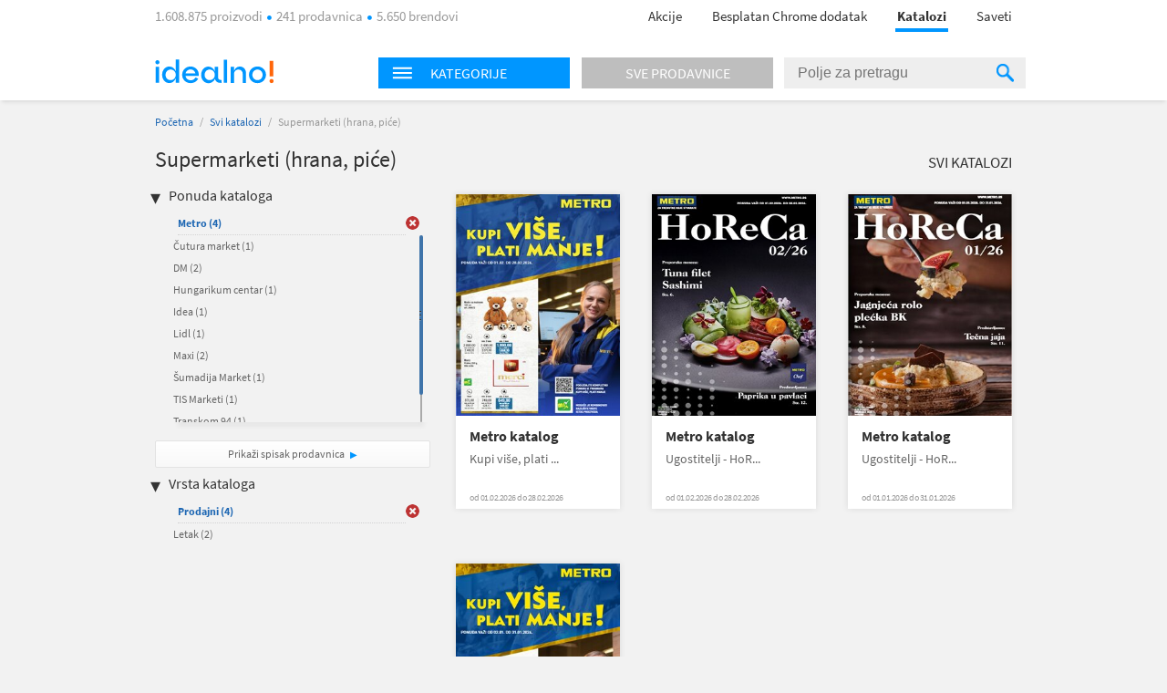

--- FILE ---
content_type: text/html; charset=utf-8
request_url: https://katalozi.idealno.rs/L1/11/supermarketi-hrana-pice?sel=118,55,104,110,1240,88,1190,109,69,12,76,105,43&tp=1
body_size: 9495
content:
<!DOCTYPE html>
<html xmlns:fb="http://ogp.me/ns/fb#" lang="sr-rs">
<head>
  <meta charset="utf-8" />
<script type="text/javascript">window.gdprAppliesGlobally=true;(function(){function n(e){if(!window.frames[e]){if(document.body&&document.body.firstChild){var t=document.body;var r=document.createElement("iframe");r.style.display="none";r.name=e;r.title=e;t.insertBefore(r,t.firstChild)}else{setTimeout(function(){n(e)},5)}}}function e(r,a,o,s,c){function e(e,t,r,n){if(typeof r!=="function"){return}if(!window[a]){window[a]=[]}var i=false;if(c){i=c(e,n,r)}if(!i){window[a].push({command:e,version:t,callback:r,parameter:n})}}e.stub=true;e.stubVersion=2;function t(n){if(!window[r]||window[r].stub!==true){return}if(!n.data){return}var i=typeof n.data==="string";var e;try{e=i?JSON.parse(n.data):n.data}catch(t){return}if(e[o]){var a=e[o];window[r](a.command,a.version,function(e,t){var r={};r[s]={returnValue:e,success:t,callId:a.callId};n.source.postMessage(i?JSON.stringify(r):r,"*")},a.parameter)}}if(typeof window[r]!=="function"){window[r]=e;if(window.addEventListener){window.addEventListener("message",t,false)}else{window.attachEvent("onmessage",t)}}}e("__uspapi","__uspapiBuffer","__uspapiCall","__uspapiReturn");n("__uspapiLocator");e("__tcfapi","__tcfapiBuffer","__tcfapiCall","__tcfapiReturn");n("__tcfapiLocator");(function(e){var t=document.createElement("link");t.rel="preconnect";t.as="script";var r=document.createElement("link");r.rel="dns-prefetch";r.as="script";var n=document.createElement("link");n.rel="preload";n.as="script";var i=document.createElement("script");i.id="spcloader";i.type="text/javascript";i["async"]=true;i.charset="utf-8";var a="https://sdk.privacy-center.org/"+e+"/loader.js?target="+document.location.hostname;if(window.didomiConfig&&window.didomiConfig.user){var o=window.didomiConfig.user;var s=o.country;var c=o.region;if(s){a=a+"&country="+s;if(c){a=a+"&region="+c}}}t.href="https://sdk.privacy-center.org/";r.href="https://sdk.privacy-center.org/";n.href=a;i.src=a;var d=document.getElementsByTagName("script")[0];d.parentNode.insertBefore(t,d);d.parentNode.insertBefore(r,d);d.parentNode.insertBefore(n,d);d.parentNode.insertBefore(i,d)})("a395b1ec-5200-4fcc-98ba-520bc8992f2b")})();</script>


  <title>Katalog za Supermarketi (hrana, piće) - katalozi.idealno.rs</title>
  <link rel="apple-touch-icon" sizes="57x57" href="https://omara.cdn-cnj.si/static/catalogues/live/rs/img/logo-icons/icon-57.png">
  <link rel="apple-touch-icon" sizes="60x60" href="https://omara.cdn-cnj.si/static/catalogues/live/rs/img/logo-icons/icon-60.png">
  <link rel="apple-touch-icon" sizes="72x72" href="https://omara.cdn-cnj.si/static/catalogues/live/rs/img/logo-icons/icon-72.png">
  <link rel="apple-touch-icon" sizes="76x76" href="https://omara.cdn-cnj.si/static/catalogues/live/rs/img/logo-icons/icon-76.png">
  <link rel="apple-touch-icon" sizes="114x114" href="https://omara.cdn-cnj.si/static/catalogues/live/rs/img/logo-icons/icon-114.png">
  <link rel="apple-touch-icon" sizes="120x120" href="https://omara.cdn-cnj.si/static/catalogues/live/rs/img/logo-icons/icon-120.png">
  <link rel="apple-touch-icon" sizes="144x144" href="https://omara.cdn-cnj.si/static/catalogues/live/rs/img/logo-icons/icon-144.png">
  <link rel="apple-touch-icon" sizes="152x152" href="https://omara.cdn-cnj.si/static/catalogues/live/rs/img/logo-icons/icon-152.png">
  <link rel="apple-touch-icon" sizes="180x180" href="https://omara.cdn-cnj.si/static/catalogues/live/rs/img/logo-icons/icon-180.png">
  
    <link rel="shortcut icon" href="https://omara.cdn-cnj.si/static/catalogues/live/rs/img/favicon.ico" type="image/x-icon">
    <link rel="icon" type="image/png" href="https://omara.cdn-cnj.si/static/catalogues/live/rs/img/favicon16x16.png" sizes="16x16">
    <link rel="icon" type="image/png" href="https://omara.cdn-cnj.si/static/catalogues/live/rs/img/favicon32x32.png" sizes="32x32">
    <link rel="icon" type="image/png" href="https://omara.cdn-cnj.si/static/catalogues/live/rs/img/favicon96x96.png" sizes="96x96">
    <link rel="icon" type="image/png" href="/android-chrome-192x192.png" sizes="192x192">
    <link rel="icon" type="image/png" href="/icon-512.png" sizes="512x512">
    <link rel="manifest" href="https://omara.cdn-cnj.si/static/catalogues/live/rs/static/manifest.json?v=4">
  <link rel="mask-icon" href="/safari-pinned-tab.svg?v=3" color="#faab1c">
  <meta name="msapplication-TileColor" content="#ffffff">
  <meta name="msapplication-TileImage" content="/mstile-144x144.png?v=3">
  <meta name="theme-color" content="#ffffff">
  <meta name="apple-mobile-web-app-title" content="katalozi.idealno.rs">
  <meta name="application-name" content="katalozi.idealno.rs">
    <link rel="canonical" href="https://katalozi.idealno.rs/L1/11/supermarketi-hrana-pice" />
  <meta name="description" content="Svi katalozi i leci za Supermarketi (hrana, piće) na jednom mestu. Pogledaj aktuelnu ponudu omiljenih internet prodavnica.">






  <script>
  var customPageViewEventData = {"page":{"category":{"ids":[11],"names":["Supermarketi (hrana, piće)"]},"type":["catalog"]}};

  if(customPageViewEventData){
    if(Array.isArray(window.dataLayer)){
      window.dataLayer.push(customPageViewEventData);
      } else {
      window.dataLayer = [customPageViewEventData];
    }
  }

  if (typeof loadGTMOnce === 'undefined') {
    var loadGTMOnce = false;
  }
  var gtmLoaded = false;

  function loadGTMFunc() {
    if(!loadGTMOnce) {
      (function(d, s) {
        var containersToLoad = ['GTM-MHKFW34', 'GTM-PFZKVPVF'];
        var loadedCount = 0;

        function onContainerLoaded() {
          loadedCount++;
          if (loadedCount === containersToLoad.length) {
            window.dataLayer.push({
              'gtm.start': new Date().getTime(),
              event: 'gtm.js'
            });

            gtmLoaded = true;
            document.dispatchEvent(new Event('gtmLoaded'));
          }
        }

        containersToLoad.forEach(function(id) {
          var f = d.getElementsByTagName(s)[0];
          var j = d.createElement(s);
          j.async = true;
          j.src = 'https://www.googletagmanager.com/gtm.js?id=' + id;
          j.onload = onContainerLoaded;
          f.parentNode.insertBefore(j, f);
        });

      })(document, 'script');
      loadGTMOnce = true;
    }
  }
    
      window.didomiOnReady = window.didomiOnReady || [];
      window.didomiOnReady.push(function () {
        loadGTMFunc();
      });
    
</script>

  <script>
      var CataloguesUrl = 'https://katalozi.idealno.rs';
      var MediaUrl = 'https://omara.cdn-cnj.si/static/catalogues/live/rs';
  </script>

  <link rel="stylesheet" type="text/css" href="https://omara.cdn-cnj.si/static/catalogues/live/rs/buildStuff/main-style-83.0.0.0.css" /><link rel="stylesheet" type="text/css" href="https://omara.cdn-cnj.si/static/catalogues/live/rs/buildStuff/home-83.0.0.0.css" />
<link rel="stylesheet" type="text/css" href="https://images.cdn-cnj.si/fontawesome-pro-5.9.0/css/all.min.css" />
  <script src="https://ajax.googleapis.com/ajax/libs/jquery/1.9.0/jquery.min.js"></script>
  <script src="https://ajax.googleapis.com/ajax/libs/jqueryui/1.10.1/jquery-ui.min.js"></script>

  <script type="application/ld+json">
    {
    "@context": "http://schema.org",
    "@type": "WebSite",
    "url": "https://katalozi.idealno.rs",
    "potentialAction": {
    "@type": "SearchAction",
    "target": "https://katalozi.idealno.rs/Trazenje/Katalozi?q={search_term_string}",
    "query-input": "required name=search_term_string"
    }
    }
  </script>

</head>
<body style="zoom: 1;" id="body">
  <div id="wrapper">
<header>
  <nav>
    <div class="centered">
      <div class="centeredHeader">
        <span class="infoText">
1.608.875 proizvodi <span class="doty"></span> 241 prodavnica <span class="doty"></span> 5.650 brendovi        </span>
        <ul>
          <li>
            <a href="https://www.idealno.rs/Akcije" onclick="GaTrackEvent('mainMenu', 'click', 'sale');">
              Akcije
            </a>
          </li>
                      <li>
              <a href="https://chrome.google.com/webstore/detail/1-2-3-kupovina-s-idealnor/bcomnokcdhnbgdfkmfeccgllodflglpm?utm_source=Katalozi&amp;utm_medium=HeaderLink&amp;utm_campaign=app_brand&amp;utm_content=app_brand_HeaderLink_122018" target="_blank">
                Besplatan Chrome dodatak
              </a>
            </li>
          <li class="active"><a href="https://katalozi.idealno.rs">Katalozi</a><span class="line"></span></li>
          <li><a href="https://www.idealno.rs/Saveti">Saveti</a></li>
        </ul>
      </div>
    </div>
  </nav>
</header>

    <div id="headerF" class="">
  <div class="centered">
    <div class="minWidth">
      <div class="logo">
        <a href="https://www.idealno.rs"><img alt="katalozi.idealno.rs" src="https://omara.cdn-cnj.si/static/catalogues/live/rs/img/ceneje-logo-black-new.svg" /></a>
      </div>
<div class="searchWidget">
  <div class="searchBox">
    <div class="hpCategories">
      <div id="categoriesNav" class="title">
        <img src="https://omara.cdn-cnj.si/static/catalogues/live/rs/img/MENU-BUTTON-header.png" alt="Menu button" width="22" height="14" />
        <h6>Kategorije</h6>
      </div>
      <a href="https://katalozi.idealno.rs/sve-prodavnice">
        <div class="title gray">
          <h6>Sve prodavnice</h6>
        </div>
      </a>
      <div class="categoriesResults">
        <div class="hpLeftBox">
          <ul>

                <li>
                  <a href="/L1/1/audio-video-foto">Audio, Video, Foto</a>
                </li>
                <li>
                  <a href="/L1/2/auto-moto">Auto-moto</a>
                </li>
                <li>
                  <a href="/L1/6/decija-oprema">Dečija oprema</a>
                </li>
                <li>
                  <a href="/L1/12/gradevinarstvo">Građevinarstvo</a>
                </li>
                <li>
                  <a href="/L1/13/kancelarija-i-skola">Kancelarija i škola</a>
                </li>
                <li>
                  <a href="/L1/3/kuca-i-basta">Kuća i bašta</a>
                </li>
                <li>
                  <a href="/L1/4/lepota-i-zdravlje">Lepota i zdravlje</a>
                </li>
                <li>
                  <a href="/L1/5/odeca-i-obuca">Odeća i obuća</a>
                </li>
                <li>
                  <a href="/L1/9/sport-i-rekreacija">Sport i rekreacija</a>
                </li>
                <li>
                  <a href="/L1/11/supermarketi-hrana-pice">Supermarketi (hrana, piće)</a>
                </li>
          </ul>
        </div>
      </div>
    </div>
    <div class="search">
<form action="/Trazenje/Katalozi" method="get">        <input type="text" name="q" id="q" autocomplete="off" placeholder="Polje za pretragu" />
        <div class="inputSearchIcon">
          <div class="helper"></div>
          <img src="https://omara.cdn-cnj.si/static/catalogues/live/rs/img/SEARCH-ICON-Header-new.png" alt="Search icon" width="19" height="20" />
        </div>
</form>    </div>
  </div>
</div>

    </div>
  </div>
</div>
    <div class="centered">
      
<div id="mainContainer">
  <div class="white_contentThankYou" id="thankYouWrapper">
    <img src="" width="500" height="281"/>
  </div>
  <div id="mainContent">
  <div class="insideCon" data-custom-page-view-data="{&quot;page&quot;:{&quot;category&quot;:{&quot;ids&quot;:[11],&quot;names&quot;:[&quot;Supermarketi (hrana, piće)&quot;]},&quot;type&quot;:[&quot;catalog&quot;]}}">
    <div class="breadcrumbs">
      <a href="https://katalozi.idealno.rs">Početna</a> / <a href="https://katalozi.idealno.rs/svi-katalozi">Svi katalozi</a> / <span>Supermarketi (hrana, piće)</span>
    </div>
    <div class="topBanner">
      
       <div class='adunit' data-adunit='katalozi.idealno.rs/supermarketi-hrana-pice' id='BILLBOARD' style='display:none;'  data-dimensions='728x90,750x200,970x150,930x180,950x90,970x545,970x210,970x250,960x90,970x66,970x100,970x310,750x100,970x90,1280x720,1920x1080' data-targeting='{"position": "BILLBOARD"}'>
       </div>
      
    </div>
    <div class="insideMain">
      <div class="leftBox">
        <h1>Supermarketi (hrana, piće)</h1>
        
        <div class="filters">
  <h4>Ponuda kataloga</h4>
  <ul class="activeFilt">
      <li id="sel-43" class="activated">
        <a href="/L1/11/supermarketi-hrana-pice?sel=118,55,104,110,1240,88,1190,109,69,12,76,105&amp;tp=1">Metro <span>(4)</span></a>
        <a href="/L1/11/supermarketi-hrana-pice?sel=118,55,104,110,1240,88,1190,109,69,12,76,105&amp;tp=1" class="delBtn">&nbsp;</a>
      </li>
  </ul>
  <div class="filtersBox">
    <div class="filtersVerticalScroll">
      <ul>
          <li id="sel-1262">
            <a rel="" href="/L1/11/supermarketi-hrana-pice?sel=118,55,104,110,1240,88,1190,109,69,12,76,105,43,1262&amp;tp=1">Čutura market <span>(1)</span></a>
            <a rel="" href="/L1/11/supermarketi-hrana-pice?sel=118,55,104,110,1240,88,1190,109,69,12,76,105,43,1262&amp;tp=1" class="delBtn">&nbsp;</a>
          </li>  
          <li id="sel-21">
            <a rel="" href="/L1/11/supermarketi-hrana-pice?sel=118,55,104,110,1240,88,1190,109,69,12,76,105,43,21&amp;tp=1">DM <span>(2)</span></a>
            <a rel="" href="/L1/11/supermarketi-hrana-pice?sel=118,55,104,110,1240,88,1190,109,69,12,76,105,43,21&amp;tp=1" class="delBtn">&nbsp;</a>
          </li>  
          <li id="sel-1208">
            <a rel="" href="/L1/11/supermarketi-hrana-pice?sel=118,55,104,110,1240,88,1190,109,69,12,76,105,43,1208&amp;tp=1">Hungarikum centar <span>(1)</span></a>
            <a rel="" href="/L1/11/supermarketi-hrana-pice?sel=118,55,104,110,1240,88,1190,109,69,12,76,105,43,1208&amp;tp=1" class="delBtn">&nbsp;</a>
          </li>  
          <li id="sel-32">
            <a rel="" href="/L1/11/supermarketi-hrana-pice?sel=118,55,104,110,1240,88,1190,109,69,12,76,105,43,32&amp;tp=1">Idea <span>(1)</span></a>
            <a rel="" href="/L1/11/supermarketi-hrana-pice?sel=118,55,104,110,1240,88,1190,109,69,12,76,105,43,32&amp;tp=1" class="delBtn">&nbsp;</a>
          </li>  
          <li id="sel-1230">
            <a rel="" href="/L1/11/supermarketi-hrana-pice?sel=118,55,104,110,1240,88,1190,109,69,12,76,105,43,1230&amp;tp=1">Lidl <span>(1)</span></a>
            <a rel="" href="/L1/11/supermarketi-hrana-pice?sel=118,55,104,110,1240,88,1190,109,69,12,76,105,43,1230&amp;tp=1" class="delBtn">&nbsp;</a>
          </li>  
          <li id="sel-41">
            <a rel="" href="/L1/11/supermarketi-hrana-pice?sel=118,55,104,110,1240,88,1190,109,69,12,76,105,43,41&amp;tp=1">Maxi <span>(2)</span></a>
            <a rel="" href="/L1/11/supermarketi-hrana-pice?sel=118,55,104,110,1240,88,1190,109,69,12,76,105,43,41&amp;tp=1" class="delBtn">&nbsp;</a>
          </li>  
          <li id="sel-1257">
            <a rel="" href="/L1/11/supermarketi-hrana-pice?sel=118,55,104,110,1240,88,1190,109,69,12,76,105,43,1257&amp;tp=1">Šumadija Market <span>(1)</span></a>
            <a rel="" href="/L1/11/supermarketi-hrana-pice?sel=118,55,104,110,1240,88,1190,109,69,12,76,105,43,1257&amp;tp=1" class="delBtn">&nbsp;</a>
          </li>  
          <li id="sel-1268">
            <a rel="" href="/L1/11/supermarketi-hrana-pice?sel=118,55,104,110,1240,88,1190,109,69,12,76,105,43,1268&amp;tp=1">TIS Marketi <span>(1)</span></a>
            <a rel="" href="/L1/11/supermarketi-hrana-pice?sel=118,55,104,110,1240,88,1190,109,69,12,76,105,43,1268&amp;tp=1" class="delBtn">&nbsp;</a>
          </li>  
          <li id="sel-1263">
            <a rel="" href="/L1/11/supermarketi-hrana-pice?sel=118,55,104,110,1240,88,1190,109,69,12,76,105,43,1263&amp;tp=1">Transkom 94 <span>(1)</span></a>
            <a rel="" href="/L1/11/supermarketi-hrana-pice?sel=118,55,104,110,1240,88,1190,109,69,12,76,105,43,1263&amp;tp=1" class="delBtn">&nbsp;</a>
          </li>  
          <li id="sel-83">
            <a rel="" href="/L1/11/supermarketi-hrana-pice?sel=118,55,104,110,1240,88,1190,109,69,12,76,105,43,83&amp;tp=1">Viva 92 <span>(1)</span></a>
            <a rel="" href="/L1/11/supermarketi-hrana-pice?sel=118,55,104,110,1240,88,1190,109,69,12,76,105,43,83&amp;tp=1" class="delBtn">&nbsp;</a>
          </li>  
      </ul>
    </div>
  </div>
  <a class="moreBtn" href="https://katalozi.idealno.rs/sve-prodavnice">Prikaži spisak prodavnica</a>
  <h4 class="marginTop25">Vrsta kataloga</h4>
  <ul class="activeFilt">
      <li id="tp-1" class="activated">
        <a rel="" href="/L1/11/supermarketi-hrana-pice?sel=118,55,104,110,1240,88,1190,109,69,12,76,105,43">Prodajni <span>(4)</span></a>
        <a rel="" href="/L1/11/supermarketi-hrana-pice?sel=118,55,104,110,1240,88,1190,109,69,12,76,105,43" class="delBtn">&nbsp;</a>
      </li>
  </ul>
  <div class="filtersBox">
    <div class="filtersVerticalScroll">
      <ul>
          <li id="tp-3">
            <a rel="" href="/L1/11/supermarketi-hrana-pice?sel=118,55,104,110,1240,88,1190,109,69,12,76,105,43&amp;tp=1,3">Letak <span>(2)</span></a>
            <a rel="" href="/L1/11/supermarketi-hrana-pice?sel=118,55,104,110,1240,88,1190,109,69,12,76,105,43&amp;tp=1,3" class="delBtn">&nbsp;</a>
          </li>  
      </ul>
    </div>
  </div>
</div>

        <div class="column1Banner">
          
       <div class='adunit' data-adunit='katalozi.idealno.rs/supermarketi-hrana-pice' id='BOX_DESKTOP_TOP' style='display:none;'  data-dimensions='300x250,300x300,250x250,200x200' data-targeting='{"position": "BOX_DESKTOP_TOP"}'>
       </div>
      
        </div>
      </div>
      <div class="rightBox">
        <div class="topBarLinks margin8">
          <a class="allCat" href="https://katalozi.idealno.rs/svi-katalozi">Svi katalozi</a>
        </div>
          <div class="col-5 margin15">
<div class="oneCat big">
  <div class="imgWrap" data-id="40082">
    <a href="/Katalog/40082/metro-katalog-kupi-vise-plati-manje">
      <img width="180" height="243" src="https://img.cdn-cnj.si/img/260/350/pG/pGDmmYga2Y4" alt="Metro katalog">
    </a>
  </div>
  <div class="content">
    <h2>
      <a href="/Katalog/40082/metro-katalog-kupi-vise-plati-manje">Metro katalog</a>
    </h2>
    <p class="desc">Kupi više, plati ...</p>
      <p class="date">od 01.02.2026 do 28.02.2026</p>
  </div>
  <div class="more">
    <a href="/Katalog/40082/metro-katalog-kupi-vise-plati-manje">Prelistaj</a>
  </div>
</div>

<div class="oneCat big">
  <div class="imgWrap" data-id="40079">
    <a href="/Katalog/40079/metro-katalog-ugostitelji-horeca">
      <img width="180" height="243" src="https://img.cdn-cnj.si/img/260/350/Ko/Ko1Q2xEtlz" alt="Metro katalog">
    </a>
  </div>
  <div class="content">
    <h2>
      <a href="/Katalog/40079/metro-katalog-ugostitelji-horeca">Metro katalog</a>
    </h2>
    <p class="desc">Ugostitelji - HoR...</p>
      <p class="date">od 01.02.2026 do 28.02.2026</p>
  </div>
  <div class="more">
    <a href="/Katalog/40079/metro-katalog-ugostitelji-horeca">Prelistaj</a>
  </div>
</div>

<div class="oneCat big">
  <div class="imgWrap" data-id="40026">
    <a href="/Katalog/40026/metro-katalog-ugostitelji-horeca">
      <img width="180" height="243" src="https://img.cdn-cnj.si/img/260/350/6o/6oRepUpmqFTZ" alt="Metro katalog">
    </a>
  </div>
  <div class="content">
    <h2>
      <a href="/Katalog/40026/metro-katalog-ugostitelji-horeca">Metro katalog</a>
    </h2>
    <p class="desc">Ugostitelji - HoR...</p>
      <p class="date">od 01.01.2026 do 31.01.2026</p>
  </div>
  <div class="more">
    <a href="/Katalog/40026/metro-katalog-ugostitelji-horeca">Prelistaj</a>
  </div>
</div>

          </div>
          <div class="banner610x100">
            
       <div class='adunit' data-adunit='katalozi.idealno.rs/supermarketi-hrana-pice' id='ABRA_DESKTOP_TOP' style='display:none;'  data-dimensions='610x100,468x60' data-targeting='{"position": "ABRA_DESKTOP_TOP"}'>
       </div>
      
          </div>
          <div class="col-5 margin15">
<div class="oneCat big">
  <div class="imgWrap" data-id="40016">
    <a href="/Katalog/40016/metro-katalog-kupi-vise-plati-manje">
      <img width="180" height="243" src="https://img.cdn-cnj.si/img/260/350/5V/5VXoKkaBEP8o" alt="Metro katalog">
    </a>
  </div>
  <div class="content">
    <h2>
      <a href="/Katalog/40016/metro-katalog-kupi-vise-plati-manje">Metro katalog</a>
    </h2>
    <p class="desc">Kupi više, plati ...</p>
      <p class="date">od 02.01.2026 do 31.01.2026</p>
  </div>
  <div class="more">
    <a href="/Katalog/40016/metro-katalog-kupi-vise-plati-manje">Prelistaj</a>
  </div>
</div>

          </div>
<div class="expBox">
  <div class="content">
    <h3 class="title">Zanimljivi proizvodi</h3>
    <div class="centerExposed">
      <div class="tab_content" style="display: block;">
          <div class="centerExposedProducts">
            <div class="centerPro">
              <div class="imgWrap">
                <a href="https://www.idealno.rs/Proizvod/3397006/zenska-odeca/zenska-odeca-slobodno-vreme/odeca-za-trudnice/canpol-grudnjak-za-dojilje-beli-classic-90d-26766" target="_blank" onclick="GaTrackEvent('cataloguesPage','exposedProducts','click')">
                  <img id="el_3397006" alt="Canpol grudnjak za dojilje beli classic 90D - 26/766" src="https://img.cdn-cnj.si/img/100/100/SY/SYLrT4WIT1qE" border="0" width="100" height="100" />
                </a>
              </div>
              <a href="https://www.idealno.rs/Proizvod/3397006/zenska-odeca/zenska-odeca-slobodno-vreme/odeca-za-trudnice/canpol-grudnjak-za-dojilje-beli-classic-90d-26766" class="moreLink" target="_blank" onclick="GaTrackEvent('cataloguesPage','exposedProducts','click')">Više o proizvodu</a>
            </div>
            <p class="desc">
              <a href="https://www.idealno.rs/Proizvod/3397006/zenska-odeca/zenska-odeca-slobodno-vreme/odeca-za-trudnice/canpol-grudnjak-za-dojilje-beli-classic-90d-26766" target="_blank" title="Canpol grudnjak za dojilje beli classic 90D - 26/766" onclick="GaTrackEvent('cataloguesPage','exposedProducts','click')">Canpol grudnjak za dojilje beli classic 90D - 26/766</a>
            </p>
            <div class="storeP">
              <p>
                <a href="https://www.idealno.rs/Proizvod/3397006/zenska-odeca/zenska-odeca-slobodno-vreme/odeca-za-trudnice/canpol-grudnjak-za-dojilje-beli-classic-90d-26766" target="_blank" onclick="GaTrackEvent('cataloguesPage','exposedProducts','click')">u 2 prodavnice
                </a>
              </p>
              <p><a href="https://www.idealno.rs/Proizvod/3397006/zenska-odeca/zenska-odeca-slobodno-vreme/odeca-za-trudnice/canpol-grudnjak-za-dojilje-beli-classic-90d-26766" target="_blank" onclick="GaTrackEvent('cataloguesPage','exposedProducts','click')">od <b>1049,00 din</b></a></p>
            </div>
          </div>
      </div>
    </div>
  </div>
</div>

      </div>
    </div>
  </div>
</div>

</div>
<div id="sidebar">
  <div class="rightBanner preventHide">

       <div class='adunit' data-adunit='katalozi.idealno.rs/supermarketi-hrana-pice' id='SKY_160_600' style='display:none;'  data-dimensions='160x600,120x600' data-targeting='{"position": "SKY_160_600"}'>
       </div>
      
  </div>
</div>

<div class="bgBanner">
  
       <div class='adunit' data-adunit='katalozi.idealno.rs/supermarketi-hrana-pice' id='BG' style='display:none;'  data-dimensions='1920x1000,1920x1080,1920x1060' data-targeting='{"position": "BG"}'>
       </div>
      
</div>

    </div>
<div class="footerBlack newsletter">
  <div class="minWidth">
<form action="/" method="post">      <p>
        <span class="footerMailTitle">Želiš da primaš kataloge omiljenih prodavaca čim izađu?</span>
        <br />
        <span class="footerMailSubTitle">Možeš da ih pregledaš bilo kada, na mobilnom telefonu ili računaru.</span>
      </p>
      <p>

        <input name="__RequestVerificationToken" type="hidden" value="zEq54wFf1c0T4vIbWqOWosW-4DLcWCSSp2AHINzbm9vvlJ8xiL7WNJNgQx3cjvxUvAafIquAQwCv9JffJJNT7Nj1IYZu7LuhTugGZOe4xGo1" />
        
        <span class="input-container">
          <input class="mailInput" id="mailInput" name="mailInput" placeholder="Upiši svoju e-mail adresu" required="required" type="email" value="" />
          <span class="field-validation-valid qtip-validation" data-valmsg-for="mailInput" data-valmsg-replace="false">Unesi ispravnu e-mail adresu</span>
        </span>
        <input class="mailBtn" type="submit" value="Prijavi se"/>

      </p>
      <p class="footerMailOk">Tvoja prijava možda još nije potpuno završena. Ako se prijavljuješ prvi put, otvori svoje e-mail sanduče i klikni na link u poruci. Ne zaboravi pogledati i u spam folder.</p>
      <div class="footerMailingAfterStuff hidden">
        <p class="footerMailText">Dajem pristanak da primam:</p>
        <p class="footerMailFail hide">* Izaberi bar jednu opciju.</p>
        <div class="footerMailBefore">
          <table>
            <tr>
              <td class="checkbox"><input type='checkbox' id="mcCatalogues" /><label for="mcCatalogues"></label> </td>
              <td>
                <p><b>Onlajn kataloge i letke trgovaca</b> - možeš da ih prelistaš čim budu objavljeni</p>
              </td>
            </tr>
            <tr>
              <td class="checkbox"><input type='checkbox' id="mcPersonalized" /><label for="mcPersonalized"></label> </td>
              <td>
                <p><b>Personalizovane i relevantne ponude</b> proizvoda iz kategorija koje me zanimaju<br><i>(Kako bismo mogli da ti ponudimo prilagođeni sadržaj, pratićemo tvoje aktivnosti na idealno.rs, analiziraćemo zanimanje i koristićemo profilisanj,e kao i automatizovano odlučivanje.)</i></p>
              </td>
            </tr>
            <tr>
              <td class="checkbox"><input type='checkbox' id="mcNews" /><label for="mcNews"></label> </td>
              <td>
                <p><b>Idealno.rs e-novosti</b> sa predstavljanjem kategorija proizvoda, zanimljivim ponudama i savetima za kupovinu, kao i druga važna obaveštenja za korisnike </p>
              </td>
            </tr>
          </table>
        </div>
        <p class="footerMailText"><a href="https://www.idealno.rs/uslovi-koriscenja#purpose" target="_blank">Svrha obrade</a>, način čuvanja i zaštite ličnih podataka i tvoja prava opisani su u <a href="https://www.idealno.rs/uslovi-koriscenja" target="_blank">Pravilima o privatnosti</a>.</p>
      </div>
</form>  </div>
</div>

<footer>
  <div class="centered">
    <div class="mainInnerWidth">

      <ul>
        <li><img src="https://omara.cdn-cnj.si/static/catalogues/live/rs/img/ceneje-logo-white-new.svg" alt="katalozi.idealno.rs" /></li>
        <li class="small">Najveći srpski upoređivač.<br>Pre svake kupovine, proveri 1.608.875 proizvodi iz 241 prodavnica na jednom mestu.</li>
          <li class="fbContainer">
            <a href="https://www.facebook.com/Idealnors-741823159279362/timeline/" target="_blank" rel="noopener">
              <i class="fab fa-facebook-square"></i>
            </a>
          </li>
                        <div class="application-wrap">
          <a href="https://www.idealno.rs/mobilna-aplikacija" class="app-link">
            <span class="app-text">Instaliraj mobilnu aplikaciju Idealno.rs</span>
            <span class="app-icons">
              <i class="fab fa-android"></i>
              <i class="fab fa-apple"></i>
            </span>
          </a>
        </div>
      </ul>
      <ul>
        <li>O nama</li>
        <li><a href="https://www.idealno.rs/predstavljanje">Predstavljanje</a></li>
        <li><a href="https://www.idealno.rs/kultura-kompanije">Kultura kompanije</a></li>
        <li><a href="https://www.idealno.rs/centar-vesti">Centar vesti</a></li>
        <li><a href="https://www.idealno.rs/kontakt">Kontakt / Najčešća pitanja</a></li>
      </ul>
      <ul>
        <li>Za partnere</li>
        <li><a href="https://www.idealno.rs/oglasavanje">Oglašavanje</a></li>
        <li><a href="https://www.idealno.rs/registracija-internet-prodavnice">Registrujte prodavnicu</a></li>
        <li><a href="https://www.idealno.rs/xml-specifikacije">Priprema Xml datoteke</a></li>
        <li><a href="https://www.certifiedshop.com/rs/poverenje?utm_source=idealnoRS&amp;amp;utm_medium=link&amp;amp;utm_campaign=RS_idealno_footer&amp;amp;utm_content=RS_idealno_footer_CertifiedShop_link">Certified Shop&#174;</a></li>
        <li><a href="https://chrome.google.com/webstore/detail/1-2-3-kupovina-s-idealnor/bcomnokcdhnbgdfkmfeccgllodflglpm?utm_source=Katalozi&amp;utm_medium=HeaderLink&amp;utm_campaign=app_brand&amp;utm_content=app_brand_HeaderLink_122018">Preuzmi dodatak za Chrome</a></li>
      </ul>
      <ul>
        <li>Pravna pitanja</li>

        <li>
        <a href="https://www.idealno.rs/uslovi-koriscenja">Uslovi korišćenja</a>
          <li>
            <a href="javascript:Didomi.preferences.show()">Izbor pristanka</a>
          </li>
      </ul>
    </div>
  </div>
</footer>

<div class="footerBlack">
  <div class="minWidth">
    <span class="company"><a href="/o-idealno" target="_blank">&reg; 2026 Ceneje d.o.o., deo grupe Heureka</a></span>

  </div>
</div>

  </div>
  <script src="https://omara.cdn-cnj.si/static/catalogues/live/rs/buildStuff/main-bundle-83.0.0.0.js"></script>

  
        <script>
          window.addEventListener("load",function () {
           if(typeof GA_Track != 'undefined'){
             for (var id = 0; id < GA_Account_IDs.length; id++) {
                  GA_Track(['bam', GA_Tracker_Names[id]], ['create', GA_Account_IDs[id]], ['pageview']);
              }
            }
          });

          var GA_Account_IDs = ['UA-36991487-1','UA-36991487-16'];
          var GA_Tracker_Names = ['GaGlobal_1','GaGlobal_2'];
        </script>
  <script async src='//www.google-analytics.com/analytics.js'></script>
  <script>
    window.ga = window.ga || function () { (ga.q = ga.q || []).push(arguments) };
    ga.l = +new Date;
  </script>

  

  <script>
    window.addEventListener("load",function() {
        if (typeof ($.dfp) != "undefined")
            $.dfp({
                dfpID: '21884983022',
                setTargeting: { "L1":"11","Page":"Products" }
            });
    });
  </script>

  <script>
      Ceneje.IdUser = 0;
  </script>

</body>
</html>
